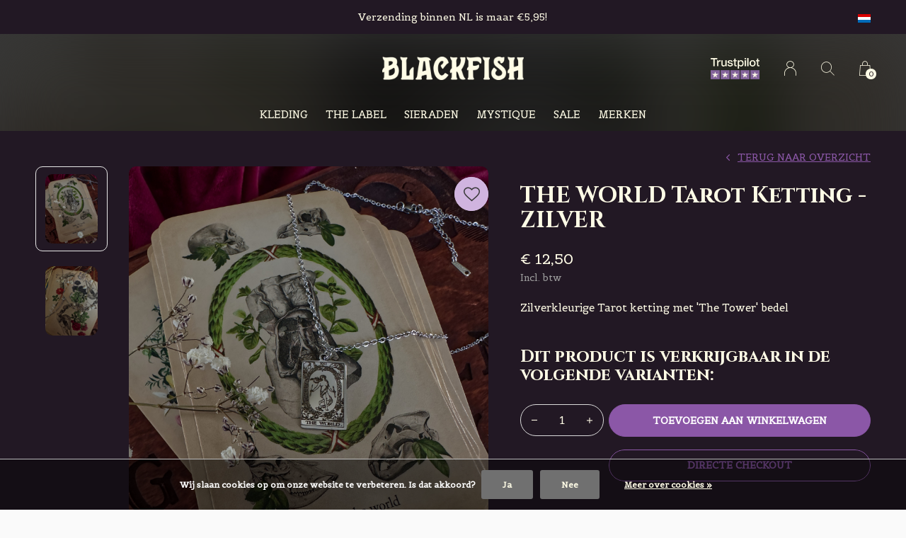

--- FILE ---
content_type: text/html;charset=utf-8
request_url: https://www.blackfish.nl/nl/silver-tarot-necklace-the-world.html
body_size: 9781
content:
<!doctype html>
<html lang="nl" dir="ltr" class="center  h-black theme-product dark-theme custom-header   ">
	<head>
    
        
    <meta charset="utf-8"/>
<!-- [START] 'blocks/head.rain' -->
<!--

  (c) 2008-2026 Lightspeed Netherlands B.V.
  http://www.lightspeedhq.com
  Generated: 21-01-2026 @ 22:29:21

-->
<link rel="canonical" href="https://www.blackfish.nl/nl/silver-tarot-necklace-the-world.html"/>
<link rel="alternate" href="https://www.blackfish.nl/nl/index.rss" type="application/rss+xml" title="Nieuwe producten"/>
<link href="https://cdn.webshopapp.com/assets/cookielaw.css?2025-02-20" rel="stylesheet" type="text/css"/>
<meta name="robots" content="noodp,noydir"/>
<meta name="google-site-verification" content="QUqIxWHk3cP4fIcE9o1IAq1GfK0YKSnG51Tqkeue9Cw"/>
<meta property="og:url" content="https://www.blackfish.nl/nl/silver-tarot-necklace-the-world.html?source=facebook"/>
<meta property="og:site_name" content="BLACKFISH Brand New &amp; Vintage"/>
<meta property="og:title" content="SILVER Tarot Necklace -  THE WORLD"/>
<meta property="og:description" content="Zilverkleurige Tarot ketting met &#039;The Tower&#039; bedel"/>
<meta property="og:image" content="https://cdn.webshopapp.com/shops/241095/files/429168790/the-world-tarot-ketting-zilver.jpg"/>
<script src="https://app.dmws.plus/shop-assets/241095/dmws-plus-loader.js?id=4a4d633b3281bc1eabd658b85bf3c0fb"></script>
<script src="https://www.powr.io/powr.js?external-type=lightspeed"></script>
<script>
!function (w, d, t) {
          w.TiktokAnalyticsObject=t;var ttq=w[t]=w[t]||[];ttq.methods=["page","track","identify","instances","debug","on","off","once","ready","alias","group","enableCookie","disableCookie"],ttq.setAndDefer=function(t,e){t[e]=function(){t.push([e].concat(Array.prototype.slice.call(arguments,0)))}};for(var i=0;i<ttq.methods.length;i++)ttq.setAndDefer(ttq,ttq.methods[i]);ttq.instance=function(t){for(var e=ttq._i[t]||[],n=0;n<ttq.methods.length;n++
)ttq.setAndDefer(e,ttq.methods[n]);return e},ttq.load=function(e,n){var i="https://analytics.tiktok.com/i18n/pixel/events.js";ttq._i=ttq._i||{},ttq._i[e]=[],ttq._i[e]._u=i,ttq._t=ttq._t||{},ttq._t[e]=+new Date,ttq._o=ttq._o||{},ttq._o[e]=n||{};n=document.createElement("script");n.type="text/javascript",n.async=!0,n.src=i+"?sdkid="+e+"&lib="+t;e=document.getElementsByTagName("script")[0];e.parentNode.insertBefore(n,e)};
        
          ttq.load('CIF9GB3C77U8RIVTU26G');
          ttq.page();
        }(window, document, 'ttq');
</script>
<script>
(function(w,d,s,l,i){w[l]=w[l]||[];w[l].push({'gtm.start':
new Date().getTime(),event:'gtm.js'});var f=d.getElementsByTagName(s)[0],
j=d.createElement(s),dl=l!='dataLayer'?'&l='+l:'';j.async=true;j.src=
'https://www.googletagmanager.com/gtm.js?id='+i+dl;f.parentNode.insertBefore(j,f);
})(window,document,'script','dataLayer','GTM-MHWFVPQR');
</script>
<!--[if lt IE 9]>
<script src="https://cdn.webshopapp.com/assets/html5shiv.js?2025-02-20"></script>
<![endif]-->
<!-- [END] 'blocks/head.rain' -->
    
		<meta charset="utf-8">
		<meta http-equiv="x-ua-compatible" content="ie=edge">
		<title>SILVER Tarot Necklace -  THE WORLD - BLACKFISH Brand New &amp; Vintage</title>
		<meta name="description" content="Zilverkleurige Tarot ketting met &#039;The Tower&#039; bedel">
		<meta name="keywords" content="THE, WORLD, Tarot, Ketting, -, ZILVER, blackfish, utrecht,  herenmode, damesmode, urban, vintage, streetwear, neude, voorstraat, mystique, sieraden">
		<meta name="theme-color" content="#ffffff">
		<meta name="MobileOptimized" content="320">
		<meta name="HandheldFriendly" content="true">
		<meta name="viewport" content="width=device-width, initial-scale=1, maximum-scale=1, viewport-fit=cover, target-densitydpi=device-dpi, shrink-to-fit=no">
		<meta name="author" content="https://www.dmws.nl">
		<link rel="preload" href="https://fonts.googleapis.com/css?family=Belgrano:300,400,500,600,700,800,900%7CCinzel:300,400,500,600,700,800,900" as="style">
		<link rel="preload" as="style" href="https://cdn.webshopapp.com/shops/241095/themes/182025/assets/screen.css?20251205102422?734">
    <link rel="preload" as="style" href="https://cdn.webshopapp.com/shops/241095/themes/182025/assets/settings.css?20251205102422">
    <link rel="preload" as="style" href="https://cdn.webshopapp.com/shops/241095/themes/182025/assets/theme-corners.css?20251205102422">		<link rel="preload" as="style" href="https://cdn.webshopapp.com/shops/241095/themes/182025/assets/custom.css?20251205102422">
		<link rel="preload" as="font" href="https://cdn.webshopapp.com/shops/241095/themes/182025/assets/icomoon.woff2?20251205102422">
		<link rel="preload" as="script" href="https://ajax.googleapis.com/ajax/libs/jquery/1.9.1/jquery.min.js">
		<link rel="preload" as="script" href="https://ajax.googleapis.com/ajax/libs/jqueryui/1.10.1/jquery-ui.min.js">
		<link rel="preload" as="script" href="https://cdn.webshopapp.com/assets/gui.js?2025-02-20">	
		<link rel="preload" as="script" href="https://cdn.webshopapp.com/shops/241095/themes/182025/assets/scripts.js?20251205102422">
		<!--link rel="preload" as="script" href="https://cdn.webshopapp.com/shops/241095/themes/182025/assets/custom.js?20251205102422?133"-->
    <link rel="preload" as="script" href="https://cdn.webshopapp.com/shops/241095/themes/182025/assets/global.js?20251205102422">
    <link href="https://fonts.googleapis.com/css?family=Belgrano:300,400,500,600,700,800,900%7CCinzel:300,400,500,600,700,800,900" rel="stylesheet" type="text/css">
		<link rel="stylesheet" media="all" href="https://cdn.webshopapp.com/shops/241095/themes/182025/assets/screen.css?20251205102422?710">
    <link rel="stylesheet" media="all" href="https://cdn.webshopapp.com/shops/241095/themes/182025/assets/settings.css?20251205102422">
    <link rel="stylesheet" media="all" href="https://cdn.webshopapp.com/shops/241095/themes/182025/assets/theme-corners.css?20251205102422">		<link rel="stylesheet" media="all" href="https://cdn.webshopapp.com/shops/241095/themes/182025/assets/custom.css?20251205102422">
    		<link rel="icon" type="image/x-icon" href="https://cdn.webshopapp.com/shops/241095/themes/182025/v/2421942/assets/favicon.png?20240930115633">
		<link rel="apple-touch-icon" href="https://cdn.webshopapp.com/shops/241095/themes/182025/v/2421942/assets/favicon.png?20240930115633">
		<link rel="mask-icon" href="https://cdn.webshopapp.com/shops/241095/themes/182025/v/2421942/assets/favicon.png?20240930115633" color="#383838">
		<link rel="manifest" href="https://cdn.webshopapp.com/shops/241095/themes/182025/assets/manifest.json?20251205102422">
		<link rel="preconnect" href="https://ajax.googleapis.com">
		<link rel="preconnect" href="https://cdn.webshopapp.com/">
		<link rel="preconnect" href="https://cdn.webshopapp.com/">	
		<link rel="preconnect" href="https://fonts.googleapis.com">
		<link rel="preconnect" href="https://fonts.gstatic.com" crossorigin>
		<link rel="dns-prefetch" href="https://ajax.googleapis.com">
		<link rel="dns-prefetch" href="https://cdn.webshopapp.com/">
		<link rel="dns-prefetch" href="https://cdn.webshopapp.com/">	
		<link rel="dns-prefetch" href="https://fonts.googleapis.com">
		<link rel="dns-prefetch" href="https://fonts.gstatic.com" crossorigin>
		<meta name="msapplication-config" content="https://cdn.webshopapp.com/shops/241095/themes/182025/assets/browserconfig.xml?20251205102422">
<meta property="og:title" content="SILVER Tarot Necklace -  THE WORLD">
<meta property="og:type" content="website"> 
<meta property="og:description" content="Zilverkleurige Tarot ketting met &#039;The Tower&#039; bedel">
<meta property="og:site_name" content="BLACKFISH Brand New &amp; Vintage">
<meta property="og:url" content="https://www.blackfish.nl/">
<meta property="og:image" content="https://cdn.webshopapp.com/shops/241095/themes/182025/assets/hero-image.jpg?20251205102422">
<meta name="twitter:title" content="SILVER Tarot Necklace -  THE WORLD">
<meta name="twitter:description" content="Zilverkleurige Tarot ketting met &#039;The Tower&#039; bedel">
<meta name="twitter:site" content="BLACKFISH Brand New &amp; Vintage">
<meta name="twitter:card" content="https://cdn.webshopapp.com/shops/241095/themes/182025/assets/logo.png?20251205102422">
<meta name="twitter:image" content="https://cdn.webshopapp.com/shops/241095/themes/182025/assets/hero-image.jpg?20251205102422">
<script type="application/ld+json">
  [
        {
      "@context": "http://schema.org",
      "@type": "Product", 
      "name": "THE WORLD Tarot Ketting - ZILVER",
      "url": "https://www.blackfish.nl/nl/silver-tarot-necklace-the-world.html",
            "description": "Zilverkleurige Tarot ketting met &#039;The Tower&#039; bedel",      "image": "https://cdn.webshopapp.com/shops/241095/files/429168790/300x250x2/the-world-tarot-ketting-zilver.jpg",                        "offers": {
        "@type": "Offer",
        "price": "12.50",        "url": "https://www.blackfish.nl/nl/silver-tarot-necklace-the-world.html",
        "priceValidUntil": "2027-01-21",
        "priceCurrency": "EUR",
          "availability": "https://schema.org/InStock",
          "inventoryLevel": "13"
              }
          },
        {
      "@context": "http://schema.org/",
      "@type": "Organization",
      "url": "https://www.blackfish.nl/",
      "name": "BLACKFISH Brand New &amp; Vintage",
      "legalName": "BLACKFISH Brand New &amp; Vintage",
      "description": "Zilverkleurige Tarot ketting met &#039;The Tower&#039; bedel",
      "logo": "https://cdn.webshopapp.com/shops/241095/themes/182025/assets/logo.png?20251205102422",
      "image": "https://cdn.webshopapp.com/shops/241095/themes/182025/assets/hero-image.jpg?20251205102422",
      "contactPoint": {
        "@type": "ContactPoint",
        "contactType": "Customer service",
        "telephone": "030 6624395"
      },
      "address": {
        "@type": "PostalAddress",
        "streetAddress": "Voorstraat 6",
        "addressLocality": "The Netherlands",
        "postalCode": "3512AM Utrecht",
        "addressCountry": "NL"
      }
         
    },
    { 
      "@context": "http://schema.org", 
      "@type": "WebSite", 
      "url": "https://www.blackfish.nl/", 
      "name": "BLACKFISH Brand New &amp; Vintage",
      "description": "Zilverkleurige Tarot ketting met &#039;The Tower&#039; bedel",
      "author": [
        {
          "@type": "Organization",
          "url": "https://www.dmws.nl/",
          "name": "DMWS B.V.",
          "address": {
            "@type": "PostalAddress",
            "streetAddress": "Klokgebouw 195 (Strijp-S)",
            "addressLocality": "Eindhoven",
            "addressRegion": "NB",
            "postalCode": "5617 AB",
            "addressCountry": "NL"
          }
        }
      ]
    }
  ]
</script>        	</head>
	<body>
    <ul class="hidden-data hidden"><li>241095</li><li>182025</li><li>ja</li><li>nl</li><li>live</li><li>info//blackfish/nl</li><li>https://www.blackfish.nl/nl/</li></ul><div id="root"><header id="top"><p id="logo"><a href="https://www.blackfish.nl/nl/" accesskey="h"><img src="https://cdn.webshopapp.com/shops/241095/themes/182025/v/1892215/assets/logo-dark.png?20230522164010" alt="BLACKFISH Brand New &amp; Vintage" width="250" height="45" class="inv"><img src="https://cdn.webshopapp.com/shops/241095/themes/182025/v/1892218/assets/logo-light.png?20230522164010" alt="BLACKFISH Brand New &amp; Vintage" width="250" height="45"></a></p><nav id="skip"><ul><li><a href="#nav" accesskey="n">Ga naar navigatie (n)</a></li><li><a href="#content" accesskey="c">Ga naar inhoud (c)</a></li><li><a href="#footer" accesskey="f">Ga naar footer (f)</a></li></ul></nav><nav id="nav" aria-label="Menu"><ul class="text-uppercase"><li class=""><a href="https://www.blackfish.nl/nl/kleding/">KLEDING</a><ul class="mega"><li class="img"><img src="https://cdn.webshopapp.com/shops/241095/files/470781855/910x910x1/kleding.jpg" alt="Nieuwe &amp; Vintage Kleding voor Vrouwen &amp; Mannen" width="455" height="455"></li><li><a href="https://www.blackfish.nl/nl/kleding/vrouwen-x/">VROUWEN / X</a><ul><li><a href="https://www.blackfish.nl/nl/kleding/vrouwen-x/t-shirts/">T-SHIRTS</a></li><li><a href="https://www.blackfish.nl/nl/kleding/vrouwen-x/tops-blouses/">TOPS &amp; BLOUSES</a></li><li><a href="https://www.blackfish.nl/nl/kleding/vrouwen-x/sweaters/">SWEATERS</a></li><li><a href="https://www.blackfish.nl/nl/kleding/vrouwen-x/jurken/">JURKEN</a></li><li><a href="https://www.blackfish.nl/nl/kleding/vrouwen-x/jumpsuits/">JUMPSUITS</a></li><li><a href="https://www.blackfish.nl/nl/kleding/vrouwen-x/jackets-jassen/">JACKETS &amp; JASSEN</a></li><li><a href="https://www.blackfish.nl/nl/kleding/vrouwen-x/rokjes/">ROKJES</a></li><li><a href="https://www.blackfish.nl/nl/kleding/vrouwen-x/broeken-jeans/">BROEKEN &amp; JEANS</a></li><li><a href="https://www.blackfish.nl/nl/kleding/vrouwen-x/swimwear/">SWIMWEAR</a></li><li><a href="https://www.blackfish.nl/nl/kleding/vrouwen-x/tassen/">TASSEN</a></li><li><a href="https://www.blackfish.nl/nl/kleding/vrouwen-x/accessoires/">ACCESSOIRES</a></li><li><a href="https://www.blackfish.nl/nl/kleding/vrouwen-x/sokken/">SOKKEN</a></li><li><a href="https://www.blackfish.nl/nl/kleding/vrouwen-x/hoeden-caps/">HOEDEN &amp; CAPS</a></li></ul></li><li><a href="https://www.blackfish.nl/nl/kleding/mannen-x/">MANNEN / X</a><ul><li><a href="https://www.blackfish.nl/nl/kleding/mannen-x/t-shirts/">T-SHIRTS</a></li><li><a href="https://www.blackfish.nl/nl/kleding/mannen-x/hemden-overshirts/">HEMDEN &amp; OVERSHIRTS</a></li><li><a href="https://www.blackfish.nl/nl/kleding/mannen-x/truien-vesten/">TRUIEN &amp; VESTEN</a></li><li><a href="https://www.blackfish.nl/nl/kleding/mannen-x/jackets-jassen/">JACKETS &amp; JASSEN</a></li><li><a href="https://www.blackfish.nl/nl/kleding/mannen-x/broeken-jeans/">BROEKEN &amp; JEANS</a></li><li><a href="https://www.blackfish.nl/nl/kleding/mannen-x/swimwear/">SWIMWEAR</a></li><li><a href="https://www.blackfish.nl/nl/kleding/mannen-x/caps-mutsen/">CAPS &amp; MUTSEN</a></li><li><a href="https://www.blackfish.nl/nl/kleding/mannen-x/accessoires/">ACCESSOIRES</a></li><li><a href="https://www.blackfish.nl/nl/kleding/mannen-x/sokken/">SOKKEN</a></li></ul></li><li><a href="https://www.blackfish.nl/nl/kleding/unisex/">UNISEX</a><ul><li><a href="https://www.blackfish.nl/nl/kleding/unisex/regular-tees/">REGULAR TEES</a></li><li><a href="https://www.blackfish.nl/nl/kleding/unisex/band-movie-tees/">BAND &amp; MOVIE TEES</a></li><li><a href="https://www.blackfish.nl/nl/kleding/unisex/sokken/">SOKKEN</a></li><li><a href="https://www.blackfish.nl/nl/kleding/unisex/horloges/">HORLOGES</a></li><li><a href="https://www.blackfish.nl/nl/kleding/unisex/parfum/">PARFUM</a></li><li><a href="https://www.blackfish.nl/nl/kleding/unisex/zonnebrillen/">ZONNEBRILLEN</a></li><li><a href="https://www.blackfish.nl/nl/kleding/unisex/heuptassen/">HEUPTASSEN</a></li></ul></li><li><a href="https://www.blackfish.nl/nl/kleding/accessoires/">ACCESSOIRES</a><ul><li><a href="https://www.blackfish.nl/nl/kleding/accessoires/haarclips/">HAARCLIPS</a></li><li><a href="https://www.blackfish.nl/nl/kleding/accessoires/tassen/">TASSEN</a></li></ul></li><li><a href="https://www.blackfish.nl/nl/kleding/cadeaubon/">★ CADEAUBON</a></li></ul></li><li class=""><a href="https://www.blackfish.nl/nl/the-label/">THE LABEL</a><ul class="mega"><li class="img"><img src="https://cdn.webshopapp.com/shops/241095/files/470239731/910x910x1/the-label.jpg" alt="Nieuwe &amp; Vintage Kleding voor Vrouwen &amp; Mannen" width="455" height="455"></li><li><a href="https://www.blackfish.nl/nl/the-label/velvet-blouses/">VELVET BLOUSES</a></li><li><a href="https://www.blackfish.nl/nl/the-label/velvet-kimonos/">VELVET KIMONOS</a></li><li><a href="https://www.blackfish.nl/nl/the-label/velvet-tassen/">VELVET TASSEN</a></li><li><a href="https://www.blackfish.nl/nl/the-label/velvet-jurken/">VELVET JURKEN</a></li><li><a href="https://www.blackfish.nl/nl/the-label/velvet-rokken/">VELVET ROKKEN</a></li><li><a href="https://www.blackfish.nl/nl/the-label/katoenen-blouses/">KATOENEN BLOUSES</a></li><li><a href="https://www.blackfish.nl/nl/the-label/katoenen-jurken/">KATOENEN JURKEN</a></li><li><a href="https://www.blackfish.nl/nl/the-label/zijde-jurken/">ZIJDE JURKEN</a></li><li><a href="https://www.blackfish.nl/nl/the-label/sjaals-bandanas/">SJAALS &amp; BANDANA&#039;S</a></li><li><a href="https://www.blackfish.nl/nl/the-label/velvet-scrunchies/">VELVET SCRUNCHIES</a></li><li><a href="https://www.blackfish.nl/nl/the-label/katoenen-rokken/">KATOENEN ROKKEN</a></li></ul></li><li class=""><a href="https://www.blackfish.nl/nl/sieraden/">SIERADEN</a><ul class="mega"><li class="img"><img src="https://cdn.webshopapp.com/shops/241095/files/470728615/910x910x1/sieraden.jpg" alt="Nieuwe &amp; Vintage Kleding voor Vrouwen &amp; Mannen" width="455" height="455"></li><li><a href="https://www.blackfish.nl/nl/sieraden/oorbellen/">OORBELLEN</a></li><li><a href="https://www.blackfish.nl/nl/sieraden/kettingen-hangers/">KETTINGEN &amp; HANGERS</a></li></ul></li><li class=""><a href="https://www.blackfish.nl/nl/mystique/">MYSTIQUE</a><ul class="mega"><li class="img"><img src="https://cdn.webshopapp.com/shops/241095/files/439324906/910x910x1/mystique.jpg" alt="Nieuwe &amp; Vintage Kleding voor Vrouwen &amp; Mannen" width="455" height="455"></li><li><a href="https://www.blackfish.nl/nl/mystique/standaard-wierook-branders/">STANDAARD WIEROOK &amp; BRANDERS</a></li><li><a href="https://www.blackfish.nl/nl/mystique/backflow-wierook-branders/">BACKFLOW WIEROOK &amp; BRANDERS</a></li><li><a href="https://www.blackfish.nl/nl/mystique/kaarsen-houders/">KAARSEN &amp; HOUDERS</a></li><li><a href="https://www.blackfish.nl/nl/mystique/smudges/">SMUDGES</a></li><li><a href="https://www.blackfish.nl/nl/mystique/kaarten-posters/">KAARTEN &amp; POSTERS</a></li><li><a href="https://www.blackfish.nl/nl/mystique/parfum-geurolie/">PARFUM &amp; GEUROLIE</a></li><li><a href="https://www.blackfish.nl/nl/mystique/boeken/">BOEKEN</a></li><li><a href="https://www.blackfish.nl/nl/mystique/speelkaarten-meer/">SPEELKAARTEN &amp; MEER</a></li><li><a href="https://www.blackfish.nl/nl/mystique/tarot-orakelkaarten/">TAROT- &amp; ORAKELKAARTEN</a></li><li><a href="https://www.blackfish.nl/nl/mystique/zon-ster-stickers/">ZON &amp; STER STICKERS</a></li><li><a href="https://www.blackfish.nl/nl/mystique/tassen-buidels/">TASSEN &amp; BUIDELS</a></li><li><a href="https://www.blackfish.nl/nl/mystique/edelstenen-kristallen/">EDELSTENEN &amp; KRISTALLEN</a></li><li><a href="https://www.blackfish.nl/nl/mystique/make-up/">MAKE-UP</a></li><li><a href="https://www.blackfish.nl/nl/mystique/deurmatten/">DEURMATTEN</a></li><li><a href="https://www.blackfish.nl/nl/mystique/waarzeggerij/">WAARZEGGERIJ</a></li><li><a href="https://www.blackfish.nl/nl/mystique/doosjes-displays/">DOOSJES &amp; DISPLAYS</a></li><li><a href="https://www.blackfish.nl/nl/mystique/overig/">OVERIG</a></li></ul></li><li class=""><a href="https://www.blackfish.nl/nl/sale/">SALE</a><ul class="mega"><li class="img"><img src="https://cdn.webshopapp.com/shops/241095/files/470729440/910x910x1/sale.jpg" alt="Nieuwe &amp; Vintage Kleding voor Vrouwen &amp; Mannen" width="455" height="455"></li><li><a href="https://www.blackfish.nl/nl/sale/women-x-sale/">WOMEN / X SALE</a></li><li><a href="https://www.blackfish.nl/nl/sale/men-x-sale/">MEN / X SALE</a></li><li><a href="https://www.blackfish.nl/nl/sale/overig-sale/">OVERIG SALE</a></li></ul></li><li><a href="https://www.blackfish.nl/nl/brands/" title="Merken">Merken</a></li></ul><ul><li class="img"><a href="https://www.trustpilot.com/review/blackfish.store" target="_blank"><img src="https://cdn.webshopapp.com/shops/241095/themes/182025/v/2101910/assets/trustmark-image.png?20231218160404" width="95" height="30"></a></li><li><a accesskey="6" href="https://www.blackfish.nl/nl/account/"><i class="icon-user"></i><span class="hidden"> Log in</span></a><em>(5)</em><li><a accesskey="7" href="./"><i class="icon-zoom"></i><span class="hidden">Zoeken</span></a><em>(6)</em></li><li class="cart"><a accesskey="8" href="https://www.blackfish.nl/nl/cart/"><i class="icon-cart"></i><span class="hidden">Winkelwagen</span><span>0</span></a><em>(7)</em></li><li class="lang"><a class="nl" accesskey="9" href="./"><img src="https://cdn.webshopapp.com/shops/241095/themes/182025/assets/flag-nl.svg?20251205102422" alt="Nederlands" width="18" height="12"><span class="hidden">Taal</span></a><em>(9)</em><ul><li><a href="https://www.blackfish.nl/nl/go/product/143492418"><img src="https://cdn.webshopapp.com/shops/241095/themes/182025/assets/flag-nl.svg?20251205102422" alt="Nederlands" width="18" height="12"><span>Nederlands</span></a></li><li><a href="https://www.blackfish.nl/en/go/product/143492418"><img src="https://cdn.webshopapp.com/shops/241095/themes/182025/assets/flag-en.svg?20251205102422" alt="English" width="18" height="12"><span>English</span></a></li><li class="active"><a href="https://www.blackfish.nl/nl/session/currency/eur/">EUR (€)</a></li><li ><a href="https://www.blackfish.nl/nl/session/currency/gbp/">GBP (£)</a></li><li ><a href="https://www.blackfish.nl/nl/session/currency/usd/">USD ($)</a></li></ul></li></ul></nav><form action="https://www.blackfish.nl/nl/search/" method="get" id="formSearch"><p><label for="q">Zoeken</label><input type="search" id="q" name="q" value="" autocomplete="off" required><button type="submit">Zoeken</button></p></form><div class="subheader"><div class="owlSlider"><div class="item">Free shipping above €75 (NL) / €150 (EU)</div><div class="item">Verzending binnen NL is maar €5,95!</div><div class="item">Gratis in-store pickup & retour</div><div class="item">Alle orders zijn met liefde ingepakt ❤</div></div><li class="language-widget"><a class="nl" accesskey="9"><img src="https://cdn.webshopapp.com/shops/241095/themes/182025/assets/flag-nl.svg?20251205102422" alt="Nederlands" width="18" height="12"><span class="hidden">Taal</span></a><ul><li><a href="https://www.blackfish.nl/nl/go/product/143492418"><img src="https://cdn.webshopapp.com/shops/241095/themes/182025/assets/flag-nl.svg?20251205102422" alt="Nederlands" width="18" height="12"><span>Nederlands</span></a></li><li><a href="https://www.blackfish.nl/en/go/product/143492418"><img src="https://cdn.webshopapp.com/shops/241095/themes/182025/assets/flag-en.svg?20251205102422" alt="English" width="18" height="12"><span>English</span></a></li><li class="active"><a href="https://www.blackfish.nl/nl/session/currency/eur/">EUR (€)</a></li><li ><a href="https://www.blackfish.nl/nl/session/currency/gbp/">GBP (£)</a></li><li ><a href="https://www.blackfish.nl/nl/session/currency/usd/">USD ($)</a></li></ul></li></div></header><main id="content" class="dark  "><article class="module-welcome compact "><figure><img src="https://cdn.webshopapp.com/shops/241095/files/429168790/1920x670x1/image.jpg" alt="THE WORLD Tarot Ketting - ZILVER" width="1920" height="670" style="filter: blur(50px) brightness(0.4);"></figure></article><article class="module-box"><nav class="nav-switch"><ul><li><a href="https://www.blackfish.nl/nl/">Terug</a></li></ul></nav><div class="module-product"><ul class="list-product"><li><a href="https://cdn.webshopapp.com/shops/241095/files/429168790/image.jpg"><img src="https://cdn.webshopapp.com/shops/241095/files/429168790/image.jpg" alt="THE WORLD Tarot Ketting - ZILVER-1" width="515" height="515"></a><a href="https://www.blackfish.nl/nl/account/wishlistAdd/143492418/?variant_id=283272331" class="btn"><i class="icon-heart"></i> Favourites</a></li><li><a href="https://cdn.webshopapp.com/shops/241095/files/429168794/image.jpg"><img src="https://cdn.webshopapp.com/shops/241095/files/429168794/image.jpg" alt="THE WORLD Tarot Ketting - ZILVER-2" width="515" height="515"></a></li></ul><div><header><h1>
                    THE WORLD Tarot Ketting - ZILVER        </h1><p><a href="https://www.blackfish.nl/nl/">Terug naar overzicht</a></p></header><div><div class="double"><p class="price"> € 12,50  <span class="small-extra">Incl. btw</span></p></div><p>Zilverkleurige Tarot ketting met &#039;The Tower&#039; bedel</p><ul class="list-inline"></ul></div><div id="dmws-p_w8g6kv_product-connector"><h4>Dit product is verkrijgbaar in de volgende varianten:</h4><div class="dmws-p_w8g6kv_product-connector--slider-wrapper" data-product-url="https://www.blackfish.nl/nl/silver-tarot-necklace-the-world.html?format=json" data-url="https://www.blackfish.nl/nl/search/dmws-p_w8g6kv_searchterm/page1.ajax?limit=100"><div class="dmws-p_w8g6kv_product-connector--owl-carrousel"></div></div></div><form action="https://www.blackfish.nl/nl/cart/add/283272331/" id="product_configure_form" method="post" class="form-product" data-url="https://www.blackfish.nl/nl/cart/add/283272331/"><input type="hidden" name="bundle_id" id="product_configure_bundle_id" value=""><p class="submit aside"><span id="dmws-p_w8fmq1-preorder-button-data-143492418" data-text="Pre-order" data-url="https://www.blackfish.nl/nl/silver-tarot-necklace-the-world.html?id=283272331&format=json"></span><span class="input-number"><label for="product-q" class="hidden">Aantal</label><input type="number" id="product-q" name="quantity" value="1" min="0" max="" required></span><button type="submit">Toevoegen aan winkelwagen</button><a href="javascript:;" id="checkoutButton">Directe checkout</a></p><p id="dmws-p_w8fmq1-preorder-levertijd" data-url="https://www.blackfish.nl/nl/silver-tarot-necklace-the-world.html?id=283272331&format=json" style="display:none"><svg width="18" height="17" viewBox="0 0 18 17" fill="none" xmlns="http://www.w3.org/2000/svg"><path d="M9.05341 0.25C4.49749 0.25 0.803406 3.94409 0.803406 8.5C0.803406 13.0559 4.49749 16.75 9.05341 16.75C13.6093 16.75 17.3034 13.0559 17.3034 8.5C17.3034 3.94409 13.6093 0.25 9.05341 0.25ZM9.05341 15.3504C5.27093 15.3504 2.20296 12.2825 2.20296 8.5C2.20296 4.71752 5.27093 1.64955 9.05341 1.64955C12.8359 1.64955 15.9039 4.71752 15.9039 8.5C15.9039 12.2825 12.8359 15.3504 9.05341 15.3504Z" fill="#929292"/><path d="M12.2705 10.8313L9.64452 8.93274V4.37498C9.64452 4.29396 9.57823 4.22766 9.4972 4.22766H8.61143C8.53041 4.22766 8.46411 4.29396 8.46411 4.37498V9.44652C8.46411 9.4944 8.48621 9.5386 8.52488 9.56622L11.5708 11.7871C11.637 11.835 11.7291 11.8202 11.777 11.7558L12.3037 11.0376C12.3516 10.9695 12.3368 10.8774 12.2705 10.8313Z" fill="#929292"/></svg>
		Wordt verzonden op<strong></strong></p><div id="dmws-a_w8g7dw_payment-info"><p>Bestel nu, betaal later! </p></div><ul class="list-product-checks aside"><li><span class="semi overlay-d"><i class="icon-check"></i> Op voorraad</span></li><li><i class="icon-check overlay-d"></i> Snel verzonden!</li><li><i class="icon-check overlay-d"></i> Free shipping above €75 (NL) / €150 (EU)</li><li><i class="icon-check overlay-d"></i> Verzending binnen NL is maar €5,95!</li><li><i class="icon-check overlay-d"></i> Gratis in-store pickup & retour</li><li><i class="icon-check overlay-d"></i> Alle orders zijn met liefde ingepakt ❤</li></ul></form></div></div><div class="accordion-b" id="section-content"><h2>Productomschrijving</h2><div><p>Aan dit Tarot kettinkje hangt een gegraveerd bedeltje met de Tarotkaart 'The World'.</p><p>De ketting kan 45 cm tot en met 50 cm lang worden.</p><p>Gemaakt van roestvrijstaal met een zinklegering</p></div></div><div class="product-container"><header class="m40 text-center heading-a"><h2>Recent bekeken</h2></header><ul class="list-collection mobile-scroll"><li class="product-snippet" data-image-size="491x655x" data-url="https://www.blackfish.nl/nl/silver-tarot-necklace-the-world.html?format=json"><span id="dmws-p_w8fmq1-preorder-button-data-143492418" data-text="Pre-order" data-url="https://www.blackfish.nl/nl/silver-tarot-necklace-the-world.html?id=283272331&format=json"></span><figure><img class="lazy" src="https://cdn.webshopapp.com/shops/241095/themes/182025/assets/lazy-preload.jpg?20251205102422" data-src="https://cdn.webshopapp.com/shops/241095/files/429168790/880x1174x1/the-world-tarot-ketting-zilver.webp" data-srcset="https://cdn.webshopapp.com/shops/241095/files/429168790/880x1174x1/the-world-tarot-ketting-zilver.webp, https://cdn.webshopapp.com/shops/241095/files/429168790/880x1174x1/the-world-tarot-ketting-zilver.webp 2x" alt="THE WORLD Tarot Ketting - ZILVER" width="491" height="655"></figure><label id="dmws-p_w8fmq1-preorder-label-143492418" class="label prod-card__badge product-label custom-label productlabel" data-url="https://www.blackfish.nl/nl/silver-tarot-necklace-the-world.html?id=283272331&format=json" style="display:none">Pre-order</label><h3 class="title"><a href="https://www.blackfish.nl/nl/silver-tarot-necklace-the-world.html"><span>
        THE WORLD Tarot Ketting - ZILVER
      </span></a></h3><p> € 12,50  <span class="small-extra">Incl. btw</span></p><p id="dmws-a_w8fra9-deliverytime-in-productcard-143492418" data-url="https://www.blackfish.nl/nl/silver-tarot-necklace-the-world.html?format=json">Deliverytime</p><div id="dmws-p_w8fk60-productcard-variants-283272331" data-url="https://www.blackfish.nl/nl/silver-tarot-necklace-the-world.html?format=json" data-id="143492418"><div class="dmws-p_w8fk60-productcard-variants--variants"><div class="dmws-p_w8fk60-productcard-variants--variants--dropdown"><ul></ul><div data-id="143492418" class="dmws-p_w8fk60-productcard-variants--variants-title"><div class="dmws-p_w8fk60-productcard-variants--variants-title-img"></div><span class="dmws-p_w8fk60-productcard-variants--variants-title-title"></span><span class="dmws-p_w8fk60-productcard-variants--variants-title--chevron"></span></div></div><div class="dmws-p_w8fk60-productcard-variants--variants--tiles"><ul></ul></div></div></div></li></ul></div></article><form id="formNewsletter" action="https://www.blackfish.nl/nl/account/newsletter/" method="post" class="form-newsletter"><input type="hidden" name="key" value="852336dcfd575f450581978fb86be422" /><h2>Blijf op de hoogte van onze avonturen! </h2><p>Ontvang de nieuwste aanbiedingen en promoties</p><p><label for="formNewsletterEmail">E-mail adres</label><input type="email" id="formNewsletterEmail" name="email" required><button type="submit">Abonneer</button></p></form></main><article class="popup-a has-slider" data-title="slider"><ul class="list-slider"></ul></article><footer id="footer" class="dark-footer"><nav><div><h3><center>BLACKFISH <br>Brand New & Vintage </h3><p><b>Voorstraat 6, Utrecht</b><br>MON 12:00-18:00<br>TUE 11:00-18:00<br>WED 11:00-18:00<br>THU 11:00-18:00<br>FRI 11:00-18:00<br>SAT 11:00-18:00<br>SUN 12:00-17:00</p><p></p></div><div><h3>Informatie</h3><ul><li><a href="https://www.blackfish.nl/nl/service/our-team/">Ons Team</a></li><li><a href="https://www.blackfish.nl/nl/service/size-chart/">Maattabellen </a></li><li><a href="https://www.blackfish.nl/nl/service/sustainability/">Duurzaamheid ♣</a></li><li><a href="https://www.blackfish.nl/nl/service/shipping-returns/">Verzenden &amp; Retourneren</a></li><li><a href="https://www.blackfish.nl/nl/service/payment-methods/">Betaalmethoden</a></li><li><a href="https://www.blackfish.nl/nl/service/warranty-and-defects/">Garantie &amp; Gebreken</a></li><li><a href="https://www.blackfish.nl/nl/service/music/">Onze playlists en platencollectie ♫</a></li><li><a href="https://www.blackfish.nl/nl/service/">What the FAQ?! </a></li><li><a href="https://www.blackfish.nl/nl/service/general-terms-conditions/">Algemene Voorwaarden</a></li><li><a href="https://www.blackfish.nl/nl/service/disclaimer/">Disclaimer</a></li><li><a href="https://www.blackfish.nl/nl/service/privacy-policy/">Privacy Policy</a></li></ul></div><div><h3><a class="title" href="https://www.blackfish.nl/nl/catalog/">Categorieën</a></h3><ul><li><a href="https://www.blackfish.nl/nl/kleding/">KLEDING</a></li><li><a href="https://www.blackfish.nl/nl/the-label/">THE LABEL</a></li><li><a href="https://www.blackfish.nl/nl/sieraden/">SIERADEN</a></li><li><a href="https://www.blackfish.nl/nl/mystique/">MYSTIQUE</a></li><li><a href="https://www.blackfish.nl/nl/sale/">SALE</a></li></ul></div><div><h3>Contact</h3><ul class="list-contact"><li><a href="tel:">030 6624395</a> Beschikbaar tijdens kantooruren</li><li><span><a href="./" class="email"><span class="__cf_email__" data-cfemail="70191e161f30121c11131b161903185e1e1c">[email&#160;protected]</span></a></span> We antwoorden binnen 1 werkdag!</li></ul></div></nav><ul class="list-social"><li><a rel="external" href="https://www.facebook.com/blackfishutrecht"><i class="icon-facebook"></i><span>Facebook</span></a></li><li><a rel="external" href="https://www.instagram.com/blackfishutrecht"><i class="icon-instagram"></i><span>Instagram</span></a></li></ul><ul class="list-payments dmws-payments"></ul><p><img src="https://cdn.webshopapp.com/shops/241095/themes/182025/assets/preload.gif?20251205102422" data-src="https://cdn.webshopapp.com/shops/241095/themes/182025/v/1892218/assets/logo-light.png?20230522164010" alt="BLACKFISH Brand New &amp; Vintage" width="250" height="45"><span class="dmws-copyright">© Copyright <span class="date">2019</span> - Theme RePos - Theme By <a href="https://dmws.nl/themes/" target="_blank" rel="noopener">DMWS</a> x <a href="https://plus.dmws.nl/" title="Upgrade your theme with Plus+ for Lightspeed" target="_blank" rel="noopener">Plus+</a></span></p></footer><script data-cfasync="false" src="/cdn-cgi/scripts/5c5dd728/cloudflare-static/email-decode.min.js"></script><script>
            var dev = false;
          var instaUser = false;
  var showWishlist = '';
  var accountName = '';
	var basicUrl = 'https://www.blackfish.nl/nl/';
  var checkoutLink = 'https://www.blackfish.nl/nl/checkout/';
  var exclVat = 'Excl. btw';
  var asyncUrl = 'https://cdn.webshopapp.com/shops/241095/themes/182025/assets/async.js?20251205102422';
  var TRANSLATIONS = {
  	"viewProuct": 'Bekijk product',
    "of": 'of',
    "articlesSeen": 'products seen',
    "favorites": 'Favoriten',
    "shippingCosts": 'Verzendkosten',
    "inCart": 'In winkelwagen',
    "excl": 'Excl',
    "seenProducts": '%1 van de %2 producten getoond'
  };
  var SHOP_SETTINGS = {
    "SHOW_PRODUCT_BRAND": 1,
    "B2B": '',
    "LEGAL": 'normal',
    // "showSecondImage": ( "1" === "1" ) ? 0: 1,
    "showSecondImage": 1,
    "imageFill": 1 ? "1": "2",
    "CURRENCY": {
    	"SHOW": 1,
      "CHAR": '€'
    }
  }
	var template = 'pages/product.rain';
  var view = 'Bekijken';
	var validFor = 'Geldig voor';
	var noRewards = 'Geen beloningen beschikbaar voor deze order.';

	window.LS_theme = {
    "name":"RePOS",
    "developer":"DMWS",
    "docs":"https://supportdmws.zendesk.com/hc/nl/sections/360004945820-Theme-Repos",
  }
</script><style>
    .ui-slider-a label:before { content: "€"; }
</style><script> var dmws_plus_loggedIn = 0; var dmws_plus_priceStatus = 'enabled'; var dmws_plus_shopCurrency = '€'; var dmws_plus_shopCanonicalUrl = 'https://www.blackfish.nl/nl/silver-tarot-necklace-the-world.html'; var dmws_plus_shopId = 241095; var dmws_plus_basicUrl = 'https://www.blackfish.nl/nl/'; var dmws_plus_template = 'pages/product.rain'; </script><script>
	let dmws_p_w8fk60_defaultVariantTitle = 'Standaard';
	let dmws_p_w8fk60_choice = 'Maak een keuze';
  let dmws_p_w8fk60_add = 'Toevoegen';
	let dmws_p_w8fk60_view = 'Bekijken';
  let dmws_p_w8fk60_choice_first = 'Make a choice first';
	let dmws_p_w8fk60_out_of_stock = 'Momenteel niet op voorraad';
	let dmws_p_w8fk60_notify = 'Geef mij een seintje!';
  </script></div><script src="https://ajax.googleapis.com/ajax/libs/jquery/1.9.1/jquery.min.js"></script><script>window.jQuery || document.write('<script src="https://cdn.webshopapp.com/shops/241095/themes/182025/assets/jquery.js?20251205102422"><\/script>');</script><script src="https://ajax.googleapis.com/ajax/libs/jqueryui/1.10.1/jquery-ui.min.js"></script><script>window.jQuery.ui || document.write('<script src="https://cdn.webshopapp.com/shops/241095/themes/182025/assets/jquery-ui.js?20251205102422"><\/script>')</script><script>let $ = jQuery</script><script src="https://cdn.webshopapp.com/shops/241095/themes/182025/assets/instafeed-min.js?20251205102422"></script><script src="https://cdn.webshopapp.com/assets/gui.js?2025-02-20"></script><script src="https://cdn.webshopapp.com/shops/241095/themes/182025/assets/scripts.js?20251205102422"></script><script src="https://cdn.webshopapp.com/shops/241095/themes/182025/assets/global.js?20251205102422"></script><script src="https://cdn.webshopapp.com/shops/241095/themes/182025/assets/custom.js?20251205102422?875"></script><!-- [START] 'blocks/body.rain' --><script>
(function () {
  var s = document.createElement('script');
  s.type = 'text/javascript';
  s.async = true;
  s.src = 'https://www.blackfish.nl/nl/services/stats/pageview.js?product=143492418&hash=994f';
  ( document.getElementsByTagName('head')[0] || document.getElementsByTagName('body')[0] ).appendChild(s);
})();
</script><!-- Global site tag (gtag.js) - Google Analytics --><script async src="https://www.googletagmanager.com/gtag/js?id=G-8MRGQ0ZKNY"></script><script>
    window.dataLayer = window.dataLayer || [];
    function gtag(){dataLayer.push(arguments);}

        gtag('consent', 'default', {"ad_storage":"denied","ad_user_data":"denied","ad_personalization":"denied","analytics_storage":"denied","region":["AT","BE","BG","CH","GB","HR","CY","CZ","DK","EE","FI","FR","DE","EL","HU","IE","IT","LV","LT","LU","MT","NL","PL","PT","RO","SK","SI","ES","SE","IS","LI","NO","CA-QC"]});
    
    gtag('js', new Date());
    gtag('config', 'G-8MRGQ0ZKNY', {
        'currency': 'EUR',
                'country': 'NL'
    });

        gtag('event', 'view_item', {"items":[{"item_id":283272331,"item_name":"THE WORLD Tarot Ketting - ZILVER","currency":"EUR","item_brand":"","item_variant":"Standaard","price":12.5,"quantity":1,"item_category":"KETTINGEN & HANGERS","item_category2":"SIERADEN","item_category3":"MYSTIQUE"}],"currency":"EUR","value":12.5});
    </script><script>
(function () {
  var s = document.createElement('script');
  s.type = 'text/javascript';
  s.async = true;
  s.src = 'https://servicepoints.sendcloud.sc/shops/lightspeed_v2/embed/241095.js';
  ( document.getElementsByTagName('head')[0] || document.getElementsByTagName('body')[0] ).appendChild(s);
})();
</script><div class="wsa-cookielaw">
            Wij slaan cookies op om onze website te verbeteren. Is dat akkoord?
      <a href="https://www.blackfish.nl/nl/cookielaw/optIn/" class="wsa-cookielaw-button wsa-cookielaw-button-green" rel="nofollow" title="Ja">Ja</a><a href="https://www.blackfish.nl/nl/cookielaw/optOut/" class="wsa-cookielaw-button wsa-cookielaw-button-red" rel="nofollow" title="Nee">Nee</a><a href="https://www.blackfish.nl/nl/service/privacy-policy/" class="wsa-cookielaw-link" rel="nofollow" title="Meer over cookies">Meer over cookies &raquo;</a></div><!-- [END] 'blocks/body.rain' -->	</body>
</html>

--- FILE ---
content_type: text/javascript;charset=utf-8
request_url: https://www.blackfish.nl/nl/services/stats/pageview.js?product=143492418&hash=994f
body_size: -436
content:
// SEOshop 21-01-2026 22:29:24